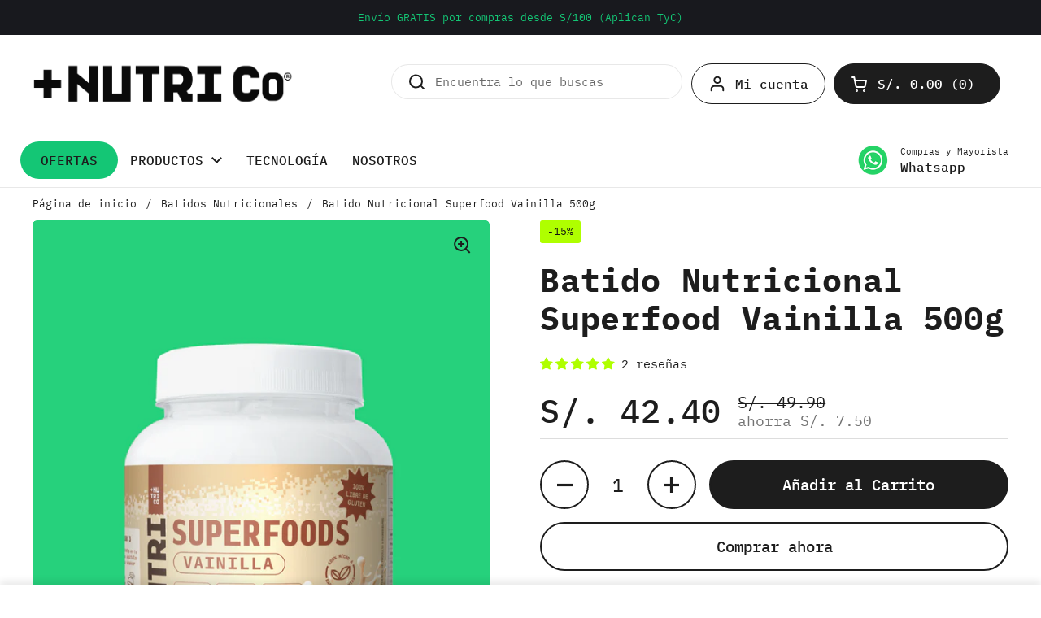

--- FILE ---
content_type: text/css
request_url: https://nutrico.io/cdn/shop/t/46/assets/section-rich-text.css?v=168122351984916537801760050494
body_size: 140
content:
@media screen and (min-width: 768px){.rich-text:not(.rich-text--image-on-top){display:flex}}.rich-text .rich-text__title a{border-bottom:3px solid}.rich-text__container{width:100%;display:grid;grid-template-columns:1fr 1fr}.rich-text__container--countdown--compact.rich-text__container--countdown-right{grid-template-columns:auto 20rem}@media screen and (max-width: 767px){.rich-text__container--countdown--compact.rich-text__container--countdown-right{grid-template-columns:100%}}.rich-text__container--countdown--compact.rich-text__container--countdown-left{grid-template-columns:20rem auto}@media screen and (max-width: 767px){.rich-text__container--countdown--compact.rich-text__container--countdown-left{grid-template-columns:100%}}.rich-text__container--countdown--compact .card__text{display:flex;align-items:center;gap:1.25rem}@media screen and (max-width: 767px){.rich-text__container--countdown--compact .card__text{display:block}}@media screen and (min-width: 768px){.rich-text__container--countdown--compact .card__text div{margin-bottom:0}}.rich-text__container--image-top{grid-template-columns:100%;justify-content:center;grid-template-areas:"image" "text"}.rich-text__container--image-top.below .rich-text__image{position:absolute;top:0;left:0;width:100%;height:100%}.rich-text__container--image-right{grid-template-areas:"text image"}.rich-text__container--image-right .rich-text__image--fit img{object-position:left}.rich-text__container--image-left{grid-template-areas:"image text"}.rich-text__container--image-left .rich-text__image--fit img{object-position:right}@media screen and (max-width: 767px){.rich-text__container{grid-template-columns:100%;justify-content:center;grid-template-areas:"image" "text"}.rich-text__container .rich-text__image{min-height:auto}.rich-text__container .rich-text__countdown{min-height:auto;width:100%;justify-content:center}.rich-text__container--fullwidth .rich-text__text{width:100%;padding-inline-start:0;padding-inline-end:0}}.rich-text__container--countdown-right{grid-template-areas:"text countdown"}@media screen and (max-width: 767px){.rich-text__container--countdown-right{grid-template-areas:"text" "countdown"}}.rich-text__container--countdown-left{grid-template-areas:"countdown text"}@media screen and (max-width: 767px){.rich-text__container--countdown-left{grid-template-areas:"text" "countdown"}}@media screen and (min-width: 768px){.rich-text__container .rich-text__image figure{position:absolute;height:100%;width:100%;padding-top:0!important}}.rich-text__text{grid-area:text}.container--fullwidth .rich-text__container--image-right .rich-text__text{padding-top:var(--gutter-xlarge);padding-bottom:var(--gutter-xlarge);padding-inline-end:var(--gutter-large);padding-inline-start:calc((100vw - (var(--theme-max-width) - var(--gutter-container) * 2)) / 2)}@media screen and (max-width: 767px){.container--fullwidth .rich-text__container--image-right .rich-text__text{padding:var(--gutter-xlarge) var(--gutter-container)}}.container--fullwidth .rich-text__container--image-left .rich-text__text{padding-top:var(--gutter-xlarge);padding-bottom:var(--gutter-xlarge);padding-inline-start:var(--gutter-large);padding-inline-end:calc((100vw - (var(--theme-max-width) - var(--gutter-container) * 2)) / 2)}@media screen and (max-width: 767px){.container--fullwidth .rich-text__container--image-left .rich-text__text{padding:var(--gutter-xlarge) var(--gutter-container)}}@media screen and (min-width: 768px){.container--fullwidth .rich-text__container--image-top .rich-text__text{width:80%;margin:auto}.container--fullwidth .rich-text__container--image-top .rich-text__text.align-content--horizontal-right{margin-inline-end:0}.container--fullwidth .rich-text__container--image-top .rich-text__text.align-content--horizontal-left{margin-inline-start:0}}.rich-text__image{grid-area:image;display:flex;align-items:center;position:relative;height:100%}.rich-text__image figure{width:100%}.rich-text__image--fit img{object-fit:contain!important}.rich-text__countdown{grid-area:countdown;display:grid;align-items:center;position:relative;height:100%}.rich-text__container--countdown-right .rich-text__countdown{border-left:solid 1px var(--color-borders-cards)}@media screen and (max-width: 767px){.rich-text__container--countdown-right .rich-text__countdown{border:0;border-top:solid 1px var(--color-borders-cards)}}.rich-text__container--countdown-left .rich-text__countdown{border-right:solid 1px var(--color-borders-cards)}@media screen and (max-width: 767px){.rich-text__container--countdown-left .rich-text__countdown{border:0;border-top:solid 1px var(--color-borders-cards)}}.rich-text__countdown:after{content:"";display:inline-block;background-color:#0000000d;position:absolute;width:100%;height:100%}
/*# sourceMappingURL=/cdn/shop/t/46/assets/section-rich-text.css.map?v=168122351984916537801760050494 */


--- FILE ---
content_type: text/css
request_url: https://nutrico.io/cdn/shop/t/46/assets/section-before-after.css?v=166464280446679169651760050493
body_size: 165
content:
@media screen and (max-width: 767px){before-after.invert-layout:after{content:"invert-layout";position:absolute;visibility:hidden}}.before-after{--position: 50%;position:relative;width:100%;height:60vh;border-radius:var(--border-radius-cards);overflow:hidden}@media screen and (min-width: 768px){.before-after--desktop-small{height:50vh}}@media screen and (min-width: 768px){.before-after--desktop-medium{height:65vh}}@media screen and (min-width: 768px){.before-after--desktop-large{height:80vh}}@media screen and (max-width: 767px){.before-after--mobile-small{height:50vh}}@media screen and (max-width: 767px){.before-after--mobile-medium{height:65vh}}@media screen and (max-width: 767px){.before-after--mobile-large{height:80vh}}.before-after .img{position:absolute;top:0;width:100%;height:100%;overflow:hidden}html[dir=rtl] .before-after .img{right:0}html[dir=ltr] .before-after .img{left:0}.before-after__label-wrapper{position:absolute;top:0;left:0;width:100%;height:100%;z-index:0}.before-after__label{display:inline-block;padding:10px 20px;position:absolute;bottom:var(--gutter-regular);z-index:1;border-radius:var(--border-radius-buttons)}html[dir=rtl] .before-after__label{right:var(--gutter-regular)}html[dir=ltr] .before-after__label{left:var(--gutter-regular)}[data-layout=vertical] .before-after__label{left:50%!important;right:auto!important;top:var(--gutter-regular);bottom:auto;transform:translate(-50%)}.before-after--color-style-dark .before-after__label{background-color:var(--color-text-main);color:var(--color-background-main)}.before-after--color-style-light .before-after__label{background-color:var(--color-background-main);color:var(--color-text-main)}.before-after .foreground-img{clip-path:inset(0 0 0 var(--position))}html[dir=rtl] [data-layout=horizontal] .before-after .foreground-img{clip-path:inset(0 0 0 calc(100% - var(--position)))}[data-layout=vertical] .before-after .foreground-img{clip-path:inset(calc(100% - var(--position)) 0 0 0)}html[dir=rtl] .before-after .foreground-img .before-after__label{right:auto;left:var(--gutter-regular)}html[dir=ltr] .before-after .foreground-img .before-after__label{left:auto;right:var(--gutter-regular)}[data-layout=vertical] .before-after .foreground-img .before-after__label{top:auto;left:50%;right:auto;bottom:var(--gutter-regular);transform:translate(-50%)}.before-after .svg-placeholder{display:block;background-color:#d3d3d3}.before-after--handle{position:absolute;z-index:0;width:3px;height:100%;display:block;background-color:#000}html[dir=rtl] .before-after--handle{right:var(--position)}html[dir=ltr] .before-after--handle{left:var(--position)}.before-after--color-style-dark .before-after--handle{background-color:var(--color-text-main)}.before-after--color-style-light .before-after--handle{background-color:var(--color-background-main)}[data-layout=vertical] .before-after--handle{width:100%;height:3px;bottom:var(--position)}html[dir=rtl] [data-layout=vertical] .before-after--handle{right:0}html[dir=ltr] [data-layout=vertical] .before-after--handle{left:0}.before-after--handle-icon{display:inline-block;background-color:#000;content:"";width:2.75rem;height:2.75rem;border-radius:100%;position:absolute;top:50%;left:50%;transform:translate(-50%,-50%);transform-origin:0 0}@media screen and (max-width: 767px){.before-after--handle-icon{width:1.875rem;height:1.875rem}}[data-layout=vertical] .before-after--handle-icon{transform:rotate(90deg) translate(-50%,-50%)}.before-after--handle-icon svg{position:absolute;top:50%;left:50%;transform:translate(-50%,-50%)}@media screen and (max-width: 767px){.before-after--handle-icon svg{transform:translate(-50%,-50%) scale(.7)}}.before-after--color-style-dark .before-after--handle-icon{background-color:var(--color-text-main)}.before-after--color-style-dark .before-after--handle-icon svg path{fill:var(--color-background-main)}.before-after--color-style-light .before-after--handle-icon{background-color:var(--color-background-main)}.before-after--color-style-light .before-after--handle-icon svg path{fill:var(--color-text-main)}.before-after .before-after__slider{position:absolute;z-index:99;-webkit-appearance:none;appearance:none;width:100%;height:100%;background:transparent;outline:none;margin:0;transition:all ease .25s;overflow:hidden;padding:0;border:0;cursor:col-resize}.before-after .before-after__slider::-webkit-slider-thumb{-webkit-appearance:none;appearance:none;width:2.5rem;height:100vh}.before-after .before-after__slider::-moz-range-thumb,.before-after .before-after__slider::-moz-range-track,.before-after .before-after__slider::-moz-range-progress{opacity:0!important}.before-after .before-after__slider::-webkit-slider-container{opacity:0!important}.before-after .before-after__slider[orient=vertical]{cursor:row-resize;-webkit-appearance:slider-vertical;appearance:slider-vertical;writing-mode:lr;opacity:0}[data-layout=vertical] .before-after .before-after__slider::-webkit-slider-thumb{-webkit-appearance:none;appearance:none;width:100vw;height:2.5rem;opacity:0}[data-layout=vertical] .before-after .before-after__slider::-moz-range-thumb{width:2.5rem;height:2.5rem}
/*# sourceMappingURL=/cdn/shop/t/46/assets/section-before-after.css.map?v=166464280446679169651760050493 */


--- FILE ---
content_type: text/css
request_url: https://cdn.shopify.com/extensions/019b066b-42c9-721d-a963-51a7dc737b4b/auto-discounts-73/assets/functional-discount.css
body_size: 1505
content:
.cd_overflow_hidden{overflow:hidden}.cs_FD_options{padding:10px;margin:5px 0;border-radius:5px;display:flex;flex-wrap:wrap;cursor:pointer;align-items:center}.cs_FD_options_info{flex:1 1 0%;display:flex;gap:10px;align-items:center}.cs_FD_compare_price{text-decoration:line-through;font-size:12px}.cs_FD_options_info .cs_FD_radio{display:flex;align-items:center;position:relative;width:20px;height:20px}.cs_FD_options_info .cs_FD_radio input{opacity:0}.cs_FD_options_info label{cursor:pointer}.cs_FD_options_info .cs_FD_radio:before{content:"";width:100%;height:100%;border-radius:50%;background-color:#fff0;position:absolute;top:50%;left:50%;transform:translate(-50%,-50%)}.cs_FD_options.FDselected .cs_FD_options_info .cs_FD_radio:after{content:"";border-radius:50%;width:12px;height:12px;position:absolute;top:50%;left:50%;display:block;transform:translate(-50%,-50%)}.cs_FD_box h3{margin-bottom:0}.cs_FD_box>p{line-height:24px;margin:0}.cs-FD-product-options .cs-FD-option-selection-title{display:none}.cs_FD_list{padding-top:10px}.cs-FD-bogo_discount-wp{max-width:450px;border-radius:8px;overflow:hidden;margin:10px 0}.cs-FD-bogo-title-wp{padding:20px 5px}.cs-FD-title h2,.cs-FD-bogo-title h2{text-align:center;margin:0;line-height:1}.cs-FD-product_row{display:flex;flex-wrap:wrap}.cs-FD-productmedia-wp{width:120px;flex-shrink:0;margin-right:15px}.cs-FD-product{position:relative;padding-bottom:100%}.cs-FD-product img{position:absolute;width:100%;height:100%;object-fit:cover;top:0;left:0}.cs-FD-product_contentwp{flex:1}.cs-FD-bogo-productcard{padding:20px 10px}.cs-FD-product_content h5{margin:0 0 10px 0;font-size:14px;line-height:1;font-weight:600}.cs-FD-product-price-wp{display:flex;align-items:center;flex-wrap:wrap;padding-top:10px}.cs-FD-product-price{display:flex;flex-wrap:wrap;margin-right:10px}.cs-FD-options-wrapper .csfd_actionButton .csfd_action_free_btn,.cs-product-qty{padding:5px 13px 6px;font-size:12px;border-radius:25px;text-transform:capitalize;line-height:1;display:inline-block}.cs-FD-discountedPrice{color:red;margin-right:10px}.cs-FD-product-price span{font-weight:600;font-size:14px}.cs-FD-discountedPrice+.cs-FD-originalPrice{text-decoration:line-through}.csfd_actionButton_wp{padding:20px}.csfd_action_free_btn,.csfd_action_btn{display:block;text-decoration:none;text-align:center;padding:15px;border-radius:8px;font-size:16px;line-height:1;width:100%;border:0;cursor:pointer}.cs-FD-bogo-feature-item:not(:first-child){margin-top:15px}.cs-FD-bogo-feature-item:not(:last-child):after{content:"+";font-size:24px;line-height:1;font-weight:600;position:absolute;left:50%;transform:translate(-50%,-50%);padding:4px 25px 6px;border-radius:20px;display:flex;align-items:center}.cs-FD-bogo-feature-item{position:relative}.cs-FD-bogo-list-wrapper{text-align:center;margin-top:30px;display:block;padding:0 10px}.cs-FD-xPro-list .cs-FD-bogo-list-wrapper{margin-top:0;padding-top:20px}.cs-FD-bogo-list-wrapper .cs-FD-bogo-productListOption{padding:10px;width:100%;border-radius:5px;outline:none;box-shadow:none}span.cs-FD-option-title{font-size:14px;padding-right:5px}.cs-FD-option{font-size:12px}.cs-FD-option:focus-visible{outline:none;outline-offset:0;box-shadow:none}.cs-FD-bogo-list-wrapper .cs-FD-bogo-productListOption,.cs_FD_val_main_free select,.cs_FD_val_main_vol select,.cs_FD_val_main select{appearance:none;background-image:url(https://cdn.shopify.com/s/files/1/0563/4677/1641/files/arrow-down.svg?v=1652943562);background-repeat:no-repeat;background-position:right 10px center;background-color:#fff;white-space:nowrap;overflow:hidden;text-overflow:ellipsis;padding-right:30px}select.cs-FD-option{padding:5px 15px 5px 5px;width:70px;background-position:right 3px center;border-radius:5px;outline:none;box-shadow:none}.cs-FD-product-options>div{padding-bottom:5px}.cart__ctas{display:flex;flex-wrap:wrap}.cs-FD-options-wrapper{display:flex;align-items:center;justify-content:space-between}.csfd_actionButton{margin-top:10px}.csfd_action_free_btn.csfd_soldout,.csfd_action_free_btn.csfd_disabled:not(.csfd_addedPro){opacity:.5;cursor:default}p.csfd_note{color:red;font-size:14px;margin-bottom:0}.cs-FD-bogo-feature-wp{display:flex;align-items:center;justify-content:space-between}.cs-FD-bogo-feature-wp>form{width:100%}.cs-FD-gift-wp{width:30px;height:30px;margin-right:10px}.cs-FD-gift-wp img{width:100%;height:100%}.gift-box{padding:15px 10px}.cs-FD-gift-content{flex:1;display:flex;align-items:center;justify-content:space-between}.cs-FD-gift-content p{margin:0;font-size:14px;line-height:1.2}.cs-FD-gift-content svg{flex-shrink:0}.cs-FD-free-gift.cs-FD-Pro-List{display:none}.cs-FD-free-gift.cs-FD-Pro-List-show{display:block}.cs-FD-addtocartForm{width:100%}.cs-FD-title p{padding:0;margin:0;text-decoration:underline;text-align:center}.cs-FD-product_content{text-align:left}.cs-FD-product-qty-wp{display:flex;flex:0 0 100%}@media only screen and (max-width:850px) and (min-width:750px){.cs-FD-product-price{width:100%;margin:0 0 5px}}@media screen and (max-width:749px){.cs-FD-bogo_discount-wp{max-width:100%}}@media screen and (max-width:575px){.cs-FD-productmedia-wp{width:80px;margin-right:10px}.cs-FD-bogo-productcard:not(:last-child){margin-bottom:15px}}@media screen and (max-width:375px){.cs-FD-product-price{width:100%;margin:0 0 5px}}.product_modal{position:fixed;top:0;left:0;height:100vh;width:100%;background:#0009;z-index:9;align-items:center;justify-content:center;display:none}.product_modal.active{display:flex}.product_modal *{font-family:'Poppins',sans-serif}.modal_wrapper{border-radius:7px;box-shadow:0 6px 60px 0 #3b3b3b73;background-color:#fff;width:calc(100% - 40px);max-width:900px;max-height:80vh;position:relative;display:flex;flex-direction:column}.modal_close{position:absolute;right:-18px;top:-18px;border-radius:50%;background-color:#000;padding:10px;border:0;cursor:pointer;z-index:9}.modal_close svg{display:block;width:15px;height:15px;fill:#EFEFEF}.modal_content{padding:30px 30px 0;overflow:auto}.toggle_header{display:flex;align-items:center;color:#008060;padding:15px 0;cursor:pointer}.toggle_header page_width{fill:currentColor}.toggle_header h2{margin:0 0 0 25px;color:currentColor;font-size:24px;font-weight:700;line-height:1}.toggle_header .down_icon{line-height:1;transition:all .3s ease-in-out}.toggle_header.active .down_icon{rotate:-90deg}.toggle_wrapper{border-bottom:1px solid #eee}.toggle_wrapper .toggle_content{display:none}.toggle_wrapper .toggle_header.active+.toggle_content{display:block}.toggle_content{border-left:5px solid #007F60;overflow-x:auto;max-height:calc(100vh - 450px);margin:5px 5px 20px;padding:10px;background:rgb(249 249 249 / 40%)}.modal_button a{display:block;text-align:center;cursor:pointer;padding:15px 30px;text-decoration:underline;color:#000;font-size:16px;font-weight:400}.modal_product_grid_title{padding:0 5px;font-size:14px;margin:0 0 10px}.modal_product_grid{display:flex;flex-wrap:wrap;list-style:none;padding:0 0 15px;margin:0;gap:10px}.modal_wrapper .modal_product_grid::after{display:none}.modal_product_grid .grid__item{width:100%;background:#FFF;border:1px solid #EEE;padding:5px;border-radius:5px;max-width:calc((100%  - (10px * 2)) / 3)}.modal_product_grid .grid__item .addtocartForm{display:flex;flex-direction:column;height:100%}.modal_product_grid .cs-FD-productmedia-wp{width:100%;height:auto;display:block;margin:0}.modal_product_grid .cs-FD-product_contentwp{margin-top:auto;padding-top:15px;width:100%}.modal_product_grid .cs-FD-product_content h5 a{color:currentColor;text-decoration:none}.modal_product_grid .cs-FD-product_content h5{font-size:16px;line-height:1.2;color:#000;margin:0 0 10px;font-weight:400}.modal_product_grid .cs-FD-product-options{margin:0 0 10px}.modal_product_grid .cs-FD-product_contentwp select{padding:5px 25px 5px 10px;width:100%;-webkit-appearance:none;-moz-appearance:none;appearance:none;background-image:url(https://cdn.shopify.com/s/files/1/0563/4677/1641/files/arrow-down.svg?v=1652943562);background-repeat:no-repeat;line-height:1.6;background-position:right 10px center;background-color:#fff;cursor:pointer;background-size:15px;border:1px solid #EEE;border-radius:5px;font-size:16px}.modal_product_grid .product_content select:focus-visible{box-shadow:none;outline:0}.modal_product_grid .cs-FD-product-price-wp{padding:0}.modal_product_grid .cs-FD-product-price{margin:0 0 10px}.modal_product_grid .cs-FD-product-price span{line-height:1.5;color:#000;font-size:16px;font-weight:400}.modal_product_grid .cs-FD-product-price .cs-FD-originalPrice{color:#BDC1CC}.modal_product_grid .cs-FD-product-qty-wp{margin:0 0 10px}.modal_product_grid .cs-FD-product_content{height:100%;display:flex;flex-direction:column}.modal_product_grid .cs-FD-product-qty-wp .cs-product-qty{background:#000;color:#FFF}.modal_product_grid .modal_atc_btn{margin-top:auto;background-color:#000;border:1px Solid #000;border-radius:5px;color:#FFF;font-size:16px;font-style:normal;padding:10px 20px;cursor:pointer;line-height:1.2;text-align:center;text-decoration:none;display:block}.product_modal .modal_bogo_desc{padding:8px;font-size:14px;line-height:1.4;border:1px solid #e1b878;color:#202223;background:#fff5ea;margin:18px auto 15px;display:block;width:calc(100% - 10px)}.product_modal .modal_bogo_desc a{text-decoration:underline;color:currentColor;display:inline-block}.modal_product_grid .modal_atc_btn:disabled,button.csfd_action_btn.modal_atc_btn.submitBtn:disabled{opacity:.5}@media only screen and (max-width:992px){.toggle_content{max-height:calc(100vh - 290px)}.modal_prodcut_card .product_img{max-width:140px;margin:0 auto}.modal_wrapper{max-height:90vh}}@media only screen and (max-width:767px){.modal_prodcut_card{width:calc((100% - 10px) / 2)}.modal_content{padding:10px 10px 0}.modal_button a{padding:10px}.product_modal .modal_bogo_desc{font-size:12px}}@media only screen and (max-width:479px){.modal_prodcut_card{width:100%}}

--- FILE ---
content_type: text/javascript; charset=utf-8
request_url: https://nutrico.io/products/batido-nutricional-superfood-vainilla-500g.js
body_size: 795
content:
{"id":7335898251478,"title":"Batido Nutricional Superfood Vainilla 500g","handle":"batido-nutricional-superfood-vainilla-500g","description":"\u003cp\u003e\u003cmeta charset=\"utf-8\"\u003e\u003cspan\u003eUn verdadero 10 de 10. \u003cstrong\u003eBatido nutricional\u003c\/strong\u003e alto en \u003cstrong\u003eproteína\u003c\/strong\u003e, cero lactosa y cargado con superfoods que contienen vitaminas y minerales. ¿Algo más? Si, hecho a base de cereales andinos: Quinua + Kiwicha + Tarwi + Cañihua.  \u003c\/span\u003e\u003c\/p\u003e\n\u003cp\u003eLo más IMPORTANTE: son 100% natural no-plastic.  ¿El sabor? ÉPICO, pero eso lo decidirás tú.\u003cspan\u003e\u003c\/span\u003e\u003c\/p\u003e","published_at":"2025-08-26T12:44:16-05:00","created_at":"2021-10-22T17:04:39-05:00","vendor":"+ NUTRI Co","type":"BATIDOS Y PROTEÍNAS","tags":["BATIDO","BATIDOS","PROTEINA","SHAKES","SIN GLUTEN","SUPERFOOD","SUPERFOOD VAINILLA","Unitario","VAINILLA"],"price":4240,"price_min":4240,"price_max":4240,"available":true,"price_varies":false,"compare_at_price":4990,"compare_at_price_min":4990,"compare_at_price_max":4990,"compare_at_price_varies":false,"variants":[{"id":44190443798742,"title":"Default Title","option1":"Default Title","option2":null,"option3":null,"sku":"1600202","requires_shipping":true,"taxable":true,"featured_image":null,"available":true,"name":"Batido Nutricional Superfood Vainilla 500g","public_title":null,"options":["Default Title"],"price":4240,"weight":500,"compare_at_price":4990,"inventory_management":null,"barcode":"0606110002103","requires_selling_plan":false,"selling_plan_allocations":[]}],"images":["\/\/cdn.shopify.com\/s\/files\/1\/0607\/4889\/0326\/files\/Superfoods-Ecommerce-07.png?v=1760980489","\/\/cdn.shopify.com\/s\/files\/1\/0607\/4889\/0326\/files\/SUPERFOOD-VAINILLA-IMG-02.jpg?v=1760980489","\/\/cdn.shopify.com\/s\/files\/1\/0607\/4889\/0326\/files\/SUPERFOOD-VAINILLA-500G.jpg?v=1760980489","\/\/cdn.shopify.com\/s\/files\/1\/0607\/4889\/0326\/products\/SUPERFOOD-VAINILLA-500g.png?v=1760980489"],"featured_image":"\/\/cdn.shopify.com\/s\/files\/1\/0607\/4889\/0326\/files\/Superfoods-Ecommerce-07.png?v=1760980489","options":[{"name":"Title","position":1,"values":["Default Title"]}],"url":"\/products\/batido-nutricional-superfood-vainilla-500g","media":[{"alt":null,"id":39301214634198,"position":1,"preview_image":{"aspect_ratio":0.866,"height":1502,"width":1300,"src":"https:\/\/cdn.shopify.com\/s\/files\/1\/0607\/4889\/0326\/files\/Superfoods-Ecommerce-07.png?v=1760980489"},"aspect_ratio":0.866,"height":1502,"media_type":"image","src":"https:\/\/cdn.shopify.com\/s\/files\/1\/0607\/4889\/0326\/files\/Superfoods-Ecommerce-07.png?v=1760980489","width":1300},{"alt":null,"id":35350901326038,"position":2,"preview_image":{"aspect_ratio":0.866,"height":1502,"width":1300,"src":"https:\/\/cdn.shopify.com\/s\/files\/1\/0607\/4889\/0326\/files\/SUPERFOOD-VAINILLA-IMG-02.jpg?v=1760980489"},"aspect_ratio":0.866,"height":1502,"media_type":"image","src":"https:\/\/cdn.shopify.com\/s\/files\/1\/0607\/4889\/0326\/files\/SUPERFOOD-VAINILLA-IMG-02.jpg?v=1760980489","width":1300},{"alt":null,"id":35350672376022,"position":3,"preview_image":{"aspect_ratio":0.866,"height":1502,"width":1300,"src":"https:\/\/cdn.shopify.com\/s\/files\/1\/0607\/4889\/0326\/files\/SUPERFOOD-VAINILLA-500G.jpg?v=1760980489"},"aspect_ratio":0.866,"height":1502,"media_type":"image","src":"https:\/\/cdn.shopify.com\/s\/files\/1\/0607\/4889\/0326\/files\/SUPERFOOD-VAINILLA-500G.jpg?v=1760980489","width":1300},{"alt":null,"id":30576813048022,"position":4,"preview_image":{"aspect_ratio":0.866,"height":1502,"width":1300,"src":"https:\/\/cdn.shopify.com\/s\/files\/1\/0607\/4889\/0326\/products\/SUPERFOOD-VAINILLA-500g.png?v=1760980489"},"aspect_ratio":0.866,"height":1502,"media_type":"image","src":"https:\/\/cdn.shopify.com\/s\/files\/1\/0607\/4889\/0326\/products\/SUPERFOOD-VAINILLA-500g.png?v=1760980489","width":1300}],"requires_selling_plan":false,"selling_plan_groups":[]}

--- FILE ---
content_type: text/javascript
request_url: https://cdn.shopify.com/s/files/1/2233/5399/t/1/assets/trust_hero_60748890326.js?v=1683229500&shop=nutricompany.myshopify.com
body_size: 74
content:
!function(l,o){"use strict";function e(e){if("undefined"==typeof jQuery||1===parseInt(jQuery.fn.jquery)&&parseFloat(jQuery.fn.jquery.replace(/^1\./,""))<10){var t=o.getElementsByTagName("head")[0],a=o.createElement("script");a.src=("https:"==o.location.protocol?"https://":"http://")+"ajax.googleapis.com/ajax/libs/jquery/1.12.0/jquery.min.js",a.type="text/javascript",a.onload=a.onreadystatechange=function(){a.readyState?"complete"!==a.readyState&&"loaded"!==a.readyState||(a.onreadystatechange=null,e(jQuery.noConflict(!0))):e(jQuery.noConflict(!0))},t.appendChild(a)}else e(jQuery)}e(function(e){function t(){var e=o.getElementsByTagName("head")[0],t=o.createElement("script");t.src=("https:"==o.location.protocol?"https://":"http://")+"trust-hero.boosterapps.com/preview_trust.js",t.type="text/javascript",e.appendChild(t)}function a(e){var t=o.head,a=o.createElement("link");a.id="ba_google_fonts_link",a.type="text/css",a.rel="stylesheet",a.href="https://fonts.googleapis.com/css?family="+e,t.appendChild(a)}if(!(l.location.href.indexOf("/products")<0)){e("head").append("<style type='text/css'>div.ba-trust-wrapper{  padding-top:15px;  text-align: center;}div.ba-trust-wrapper h3{      color: #000000;        font-size: 19px;    font-family: Ubuntu;}div.ba-trust-wrapper ul{  margin:0px;  padding:0px;}div.ba-trust-wrapper i{      font-size: 29px;        color: #9e9e9e  }div.ba-trust-wrapper ul li{  display:inline-block;  padding-right:10px;}</style>");var i=e('form[action*="/cart/add"]').first();if(0==e(".ba-trust-wrapper").length){var s="<div class='ba-trust-wrapper'><h3>PAGO SEGURO</h3>";s+="<ul>",s+="<li><i class='pf pf-american-express'></i></li>",s+="<li><i class='pf pf-bank-transfer'></i></li>",s+="<li><i class='pf pf-credit-card'></i></li>",s+="<li><i class='pf pf-diners'></i></li>",s+="<li><i class='pf pf-mastercard-alt'></i></li>",s+="<li><i class='pf pf-visa'></i></li>",s+="</ul></div>",i.after(s)}var r="Ubuntu",n=[];e(o).find('link[href*="https://fonts.googleapis.com/css?family="]').each(function(){e(this).attr("href").split("=")[1].includes(r)&&n.push(!0)}),n.includes(!0)||a(r),-1<o.location.search.indexOf("preview_trust=1")&&setTimeout(function(){l.trust_preview_result=0<e(".ba-trust-wrapper:visible").length,t()},1e3)}})}(window,document);

--- FILE ---
content_type: text/javascript
request_url: https://nutrico.io/cdn/shop/t/46/assets/component-before-after.js?v=15145009913867980561760050493
body_size: -377
content:
if(typeof BeforeAfter!="function"){class BeforeAfter2 extends HTMLElement{constructor(){super(),this.container=this.querySelector(".before-after"),this.slider=this.querySelector(".before-after__slider"),this.slider.addEventListener("input",e=>{this.container.style.setProperty("--position",`${e.target.value}%`)}),this.slider.addEventListener("change",e=>{this.container.style.setProperty("--position",`${e.target.value}%`)}),this.classList.contains("invert-layout")&&(this.originalLayout=this.dataset.layout,this.RESIZE_WATCHER=debounce(()=>{const afterContent=window.getComputedStyle(this,":after").content;afterContent.includes("invert-layout")&&this.dataset.layout===this.originalLayout?this.invertLayout():!afterContent.includes("invert-layout")&&this.dataset.layout!==this.originalLayout&&this.invertLayout()},100),window.addEventListener("resize",this.RESIZE_WATCHER),this.RESIZE_WATCHER())}invertLayout(){this.dataset.layout=this.dataset.layout==="vertical"?"horizontal":"vertical",this.setAttribute("data-layout",this.dataset.layout),this.querySelector('input[type="range"]').setAttribute("orient",this.dataset.layout)}}typeof customElements.get("before-after")>"u"&&customElements.define("before-after",BeforeAfter2)}
//# sourceMappingURL=/cdn/shop/t/46/assets/component-before-after.js.map?v=15145009913867980561760050493
